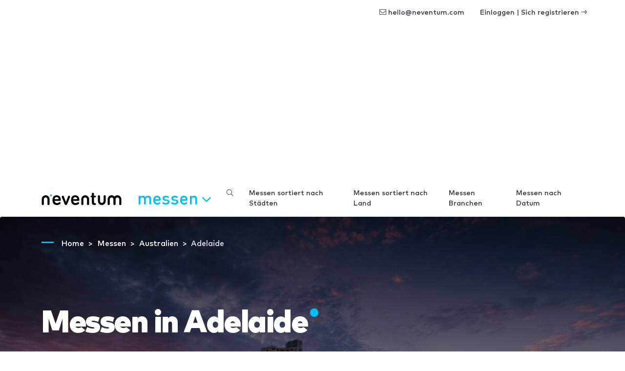

--- FILE ---
content_type: text/html; charset=UTF-8
request_url: https://www.neventum.de/messen/adelaide
body_size: 21238
content:
<!DOCTYPE HTML>
<html lang="de">
<head>
    <meta charset="utf-8" />
    <meta name="viewport" content="width=device-width, initial-scale=1, maximum-scale=1"/>
    <meta name="apple-mobile-web-app-status-bar-style" content="black" />
    <meta name="apple-mobile-web-app-capable" content="yes" />
    <meta http-equiv="X-UA-Compatible" content="IE=edge" />
    <meta name="csrf-token" content="8Wlq8q4VOVEUxb2OVngroQzcUFDRHeoPb4A5gcy5" />
    <title>Messen in Adelaide</title>
    <meta name="description" content="23 Messen in Adelaide. Wichtigste Messen in Adelaide. Aktuelle Information zu 23 Events in Adelaide." />
                            <link rel="alternate" hreflang="en" href="https://www.neventum.com/tradeshows/adelaide" />
                    <link rel="alternate" hreflang="es" href="https://www.neventum.es/ferias/adelaide" />
                    <link rel="alternate" hreflang="it" href="https://www.neventum.it/fiere/adelaide" />
                    <link rel="alternate" hreflang="fr" href="https://www.neventum.fr/salons/adelaide" />
                    <link rel="alternate" hreflang="de" href="https://www.neventum.de/messen/adelaide" />
                    <link rel="alternate" hreflang="pt" href="https://www.neventum.com.br/feiras/adelaide" />
                <link href="https://www.neventum.com/theme/css/app.css?id=8a56aabeeb71aefd7bb9" rel="stylesheet" />
        
    <!--[if lt IE 9]>
    <script src="https://www.neventum.de/js/libs/html5shiv.min.js"></script>
    <script src="https://www.neventum.de/js/libs/respond.min.js"></script>
    <![endif]-->

    <!-- Google Tag Manager -->
<script>(function(w,d,s,l,i){w[l]=w[l]||[];w[l].push({'gtm.start':
            new Date().getTime(),event:'gtm.js'});var f=d.getElementsByTagName(s)[0],
        j=d.createElement(s),dl=l!='dataLayer'?'&l='+l:'';j.async=true;j.src=
        'https://www.googletagmanager.com/gtm.js?id='+i+dl;f.parentNode.insertBefore(j,f);
    })(window,document,'script','dataLayer','GTM-5GDSP3T');</script>
<!-- End Google Tag Manager -->        <script async src="https://fundingchoicesmessages.google.com/i/pub-0772739364222842?ers=1" nonce="5YJjK0oqnr1O8RRHZbNVyQ"></script><script nonce="5YJjK0oqnr1O8RRHZbNVyQ">(function() {function signalGooglefcPresent() {if (!window.frames['googlefcPresent']) {if (document.body) {const iframe = document.createElement('iframe'); iframe.style = 'width: 0; height: 0; border: none; z-index: -1000; left: -1000px; top: -1000px;'; iframe.style.display = 'none'; iframe.name = 'googlefcPresent'; document.body.appendChild(iframe);} else {setTimeout(signalGooglefcPresent, 0);}}}signalGooglefcPresent();})();</script>

    <script type="text/javascript" async src="https://pagead2.googlesyndication.com/pagead/js/adsbygoogle.js?client=ca-pub-0772739364222842" crossorigin="anonymous"></script>
</head>
<body>
<noscript><iframe src="https://www.googletagmanager.com/ns.html?id=GTM-5GDSP3T"
                  height="0" width="0" style="display:none;visibility:hidden"></iframe></noscript>

    <nav id="x-nav-user" class="navbar navbar-animated navbar-light navbar-expand d-none d-md-flex d-print-none has-no-user">
    <div class="container" id="_p1">
                    <ul class="navbar-nav navbar-nav-items ml-auto d-none d-lg-flex">
                <li class="nav-item"><span class="nav-link pl-lg-4" data-href="mailto:hello@neventum.com"><i class="fal fa-envelope"></i> hello@neventum.com</span>
                                <li class="nav-item"><span class="nav-link pl-lg-4" data-href="https://www.neventum.de/login">Einloggen | Sich registrieren <i class="fal fa-long-arrow-alt-right"></i></span></li>
            </ul>
            </div>
</nav>

<nav id="x-nav-extended" class="navbar navbar-animated navbar-expand-lg navbar-light">
    <div class="container">
        <a class="navbar-brand" href="https://www.neventum.de">
            <svg width="164px" height="25px" viewBox="0 0 164 25" version="1.1" xmlns="http://www.w3.org/2000/svg" xmlns:xlink="http://www.w3.org/1999/xlink" class="d-none d-md-block">
                <g id="logo-neventum">
                    <path d="M19.5,3 C18.3952494,3 17.5,3.89548694 17.5,5 C17.5,6.10451306 18.3952494,7 19.5,7 C20.6045131,7 21.5,6.10451306 21.5,5 C21.5,3.89548694 20.6045131,3 19.5,3" fill="#00BFF2"></path>
                    <g>
                        <path d="M8.5,5 C4.08868794,5 0.5,8.63837463 0.5,13.1107629 L0.5,23.233745 C0.5,23.2698233 0.503636482,23.2972112 0.505454723,23.3290759 C0.503636482,23.3548837 0.5,23.3804282 0.5,23.4064994 C0.5,24.2865984 1.46808338,25 2.66240787,25 C3.85673236,25 4.82481574,24.2865984 4.82481574,23.4064994 C4.82481574,23.3709478 4.82065976,23.3361862 4.81754278,23.3011614 C4.81832202,23.2777236 4.82117926,23.2592895 4.82117926,23.233745 L4.82117926,13.1107629 C4.82117926,11.0543017 6.47162246,9.38100756 8.5,9.38100756 C10.5283775,9.38100756 12.1788207,11.0543017 12.1788207,13.1107629 L12.1788207,23.233745 C12.1788207,23.2595528 12.181678,23.2777236 12.182717,23.3014247 C12.1793402,23.3361862 12.175444,23.3709478 12.175444,23.4064994 C12.175444,24.2865984 13.1435274,25 14.3378519,25 C15.5319166,25 16.5,24.2865984 16.5,23.4064994 C16.5,23.3804282 16.4963635,23.3546204 16.494805,23.3288126 C16.4963635,23.2969478 16.5,23.2698233 16.5,23.233745 L16.5,13.1107629 C16.5,8.63837463 12.9113121,5 8.5,5"></path>
                        <path d="M34.7621674,13.0952126 L27.2378326,13.0952126 C27.0785349,13.0952126 26.9987517,13.015958 26.9987517,12.8571811 C26.9987517,12.1824462 27.0785349,11.7063832 27.2378326,11.2300525 C27.7552146,9.68244618 29.1886259,8.76994752 31.0198786,8.76994752 C32.8113741,8.76994752 34.2445168,9.68244618 34.7621674,11.2300525 C34.9214651,11.7063832 35.0009797,12.1824462 35.0009797,12.8571811 C35.0009797,13.015958 34.9214651,13.0952126 34.7621674,13.0952126 M30.9801214,5 C27.1580494,5 24.2119809,6.94441469 23.1371911,10.2776588 C22.739081,11.507979 22.5,13.015958 22.5,15 C22.5,16.984042 22.7785696,18.4523937 23.1769484,19.6824462 C24.2520068,23.015958 27.1182921,25 31.2192023,25 C34.3243,25 36.434391,24.0872336 38.1463719,22.6984042 C38.7435371,22.2220735 39.0621326,21.7063832 39.0621326,20.9523937 C39.0621326,19.8808504 38.3456956,19.0872336 37.1908539,19.0872336 C36.5936888,19.0872336 36.0763068,19.3648924 35.5586562,19.7220735 C34.3243,20.5555853 33.2495101,21.0316483 31.6170438,21.0316483 C29.4277068,21.0316483 27.9145124,20 27.2775899,18.1348399 C27.1182921,17.6984042 26.9987517,17.2220735 26.9987517,16.6667559 C26.9987517,16.507979 27.0785349,16.4284567 27.2378326,16.4284567 L37.9473169,16.4284567 C38.9428608,16.4284567 39.5,15.7936168 39.5,14.8808504 C39.5,13.0555853 39.260919,11.5476063 38.8630776,10.2776588 C37.7880191,7.02393702 34.9214651,5 30.9801214,5"></path>
                        <path d="M56.359893,6 C55.3296791,6 54.6558824,6.54068324 54.2994652,7.54466037 L50.1387701,18.821098 L50.0593583,18.821098 L45.740107,7.54466037 C45.3834225,6.54068324 44.709893,6 43.6791444,6 C42.4112299,6 41.5,6.88828394 41.5,8.04677921 C41.5,8.39437991 41.5395722,8.70315564 41.6981283,9.08932073 L47.0475936,22.3739731 C47.8796791,24.3436236 48.5534759,25 49.9802139,25 C51.4462567,25 52.1197861,24.3436236 52.952139,22.3739731 L58.3016043,9.08932073 C58.4601604,8.70315564 58.5,8.39437991 58.5,8.04677921 C58.5,6.88828394 57.6280749,6 56.359893,6"></path>
                        <path d="M72.7621674,13.0952126 L65.2378326,13.0952126 C65.0785349,13.0952126 64.9987517,13.015958 64.9987517,12.8571811 C64.9987517,12.1824462 65.0785349,11.7063832 65.2378326,11.2300525 C65.7552146,9.68244618 67.1886259,8.76994752 69.0198786,8.76994752 C70.8113741,8.76994752 72.2445168,9.68244618 72.7621674,11.2300525 C72.9214651,11.7063832 73.0009797,12.1824462 73.0009797,12.8571811 C73.0009797,13.015958 72.9214651,13.0952126 72.7621674,13.0952126 M68.9801214,5 C65.1580494,5 62.2119809,6.94441469 61.1371911,10.2776588 C60.739081,11.507979 60.5,13.015958 60.5,15 C60.5,16.984042 60.7785696,18.4523937 61.1769484,19.6824462 C62.2520068,23.015958 65.1182921,25 69.2192023,25 C72.3243,25 74.434391,24.0872336 76.1463719,22.6984042 C76.7435371,22.2220735 77.0621326,21.7063832 77.0621326,20.9523937 C77.0621326,19.8808504 76.3456956,19.0872336 75.1908539,19.0872336 C74.5936888,19.0872336 74.0763068,19.3648924 73.5586562,19.7220735 C72.3243,20.5555853 71.2495101,21.0316483 69.6170438,21.0316483 C67.4277068,21.0316483 65.9145124,20 65.2775899,18.1348399 C65.1182921,17.6984042 64.9987517,17.2220735 64.9987517,16.6667559 C64.9987517,16.507979 65.0785349,16.4284567 65.2378326,16.4284567 L75.9473169,16.4284567 C76.9428608,16.4284567 77.5,15.7936168 77.5,14.8808504 C77.5,13.0555853 77.260919,11.5476063 76.8630776,10.2776588 C75.7880191,7.02393702 72.9214651,5 68.9801214,5"></path>
                        <path d="M109.706015,9.36036169 C110.79804,9.36036169 111.5,8.69719681 111.5,7.68323877 C111.5,6.66928073 110.79804,5.96716808 109.706015,5.96716808 L107.716472,5.96716808 C107.560393,5.96716808 107.482485,5.88927252 107.482485,5.73321824 L107.482485,2.30107685 C107.482485,0.857903767 106.58523,0 105.336863,0 C104.049805,0 103.113596,0.857903767 103.113596,2.30107685 L103.113596,5.73321824 C103.113596,5.88927252 102.996471,5.96716808 102.840392,5.96716808 L102.294511,5.96716808 C101.202223,5.96716808 100.5,6.66928073 100.5,7.68323877 C100.5,8.69719681 101.202223,9.36036169 102.294511,9.36036169 L102.840392,9.36036169 C102.996471,9.36036169 103.113596,9.43825724 103.113596,9.59431152 L103.113596,19.0717797 C103.113596,23.167086 104.673594,25 108.769543,25 L109.120917,25 C110.720133,25 111.5,24.1420962 111.5,23.0499795 C111.5,22.0749692 110.876211,21.2168023 109.510719,21.0999589 C107.911504,20.9439047 107.482485,20.476005 107.482485,18.9546732 L107.482485,9.59431152 C107.482485,9.43825724 107.560393,9.36036169 107.716472,9.36036169 L109.706015,9.36036169 Z"></path>
                        <path d="M163.5,13.1108697 C163.5,8.63842254 159.869193,5 155.406106,5 C153.077985,5 150.977972,5.99124366 149.5,7.57317796 C148.022028,5.99124366 145.921752,5 143.593894,5 C139.130807,5 135.5,8.63842254 135.5,13.1108697 L135.5,23.2339851 C135.5,23.2700639 135.503679,23.2974521 135.505256,23.3293173 C135.503679,23.3551254 135.5,23.3804069 135.5,23.4067417 C135.5,24.286589 136.479445,25 137.687525,25 C138.895867,25 139.875312,24.286589 139.875312,23.4067417 C139.875312,23.3711897 139.871107,23.3364277 139.867954,23.3014023 C139.868742,23.2779643 139.871896,23.2595299 139.871896,23.2339851 L139.871896,13.1108697 C139.871896,11.0543815 141.54171,9.38106524 143.593894,9.38106524 C145.630573,9.38106524 147.288561,11.0298901 147.313527,13.0653104 C147.313264,13.0805846 147.312213,13.0955955 147.312213,13.1108697 L147.312213,23.2339851 C147.312213,23.2700639 147.315892,23.2971888 147.317731,23.3290539 C147.315892,23.3548621 147.312213,23.3804069 147.312213,23.4067417 C147.312213,23.4615182 147.316155,23.5160313 147.323513,23.5694911 C147.435464,24.3732306 148.367081,25 149.5,25 C150.632656,25 151.564273,24.3732306 151.676224,23.5694911 C151.683845,23.5160313 151.687787,23.4615182 151.687787,23.4067417 C151.687787,23.3804069 151.684108,23.3548621 151.682269,23.3290539 C151.684108,23.2971888 151.687787,23.2700639 151.687787,23.2339851 L151.687787,13.1108697 C151.687787,13.0955955 151.686736,13.0805846 151.686473,13.0653104 C151.711176,11.0298901 153.369427,9.38106524 155.406106,9.38106524 C157.45829,9.38106524 159.128104,11.0541181 159.128104,13.1108697 L159.128104,23.2339851 C159.128104,23.2595299 159.130995,23.2779643 159.132046,23.3014023 C159.12863,23.3364277 159.124688,23.3711897 159.124688,23.4067417 C159.124688,24.286589 160.104133,25 161.312213,25 C162.520555,25 163.5,24.286589 163.5,23.4067417 C163.5,23.3804069 163.496321,23.3548621 163.494744,23.3290539 C163.496321,23.2971888 163.5,23.2700639 163.5,23.2339851 L163.5,13.1108697 Z"></path>
                        <path d="M129.337592,5 C128.143268,5 127.175184,5.71340163 127.175184,6.59350065 C127.175184,6.62905222 127.17934,6.66381376 127.182457,6.69883865 C127.181678,6.72227635 127.178821,6.74044716 127.178821,6.76599163 L127.178821,16.8889737 C127.178821,18.9456983 125.528378,20.6187291 123.5,20.6187291 C121.471622,20.6187291 119.821179,18.9456983 119.821179,16.8889737 L119.821179,6.76599163 C119.821179,6.74044716 119.818322,6.72201301 119.817543,6.6985753 C119.8204,6.66381376 119.824556,6.62905222 119.824556,6.59350065 C119.824556,5.71340163 118.856473,5 117.662148,5 C116.468083,5 115.5,5.71340163 115.5,6.59350065 C115.5,6.6195718 115.503636,6.64511627 115.505195,6.67118742 C115.503636,6.70305217 115.5,6.7301767 115.5,6.76599163 L115.5,16.8889737 C115.5,21.361362 119.088688,25 123.5,25 C127.911312,25 131.5,21.361362 131.5,16.8889737 L131.5,6.76599163 C131.5,6.7301767 131.496364,6.70305217 131.494545,6.67118742 C131.496364,6.64511627 131.5,6.6195718 131.5,6.59350065 C131.5,5.71340163 130.531917,5 129.337592,5"></path>
                        <path d="M89.5,5 C85.0886879,5 81.5,8.63863798 81.5,13.1107629 L81.5,23.233745 C81.5,23.2698233 81.5036365,23.2972112 81.505195,23.3290759 C81.5036365,23.3548837 81.5,23.3804282 81.5,23.4064994 C81.5,24.2865984 82.4680834,25 83.6624079,25 C84.8564726,25 85.824556,24.2865984 85.824556,23.4064994 C85.824556,23.3709478 85.8206598,23.3361862 85.817283,23.3011614 C85.818322,23.2777236 85.8211793,23.2592895 85.8211793,23.233745 L85.8211793,13.1107629 C85.8211793,11.0543017 87.4716225,9.38100756 89.5,9.38100756 C91.5283775,9.38100756 93.1788207,11.0543017 93.1788207,13.1107629 L93.1788207,23.233745 C93.1788207,23.2592895 93.181678,23.277987 93.1824572,23.3014247 C93.1793402,23.3361862 93.1751843,23.3709478 93.1751843,23.4064994 C93.1751843,24.2865984 94.1432676,25 95.3375921,25 C96.5319166,25 97.5,24.2865984 97.5,23.4064994 C97.5,23.3801649 97.4963635,23.3546204 97.4945453,23.3288126 C97.4963635,23.2969478 97.5,23.2698233 97.5,23.233745 L97.5,13.1107629 C97.5,8.63863798 93.9113121,5 89.5,5" ></path>
                    </g>
                </g>
            </svg>
            <svg width="25px" height="25px" viewBox="0 0 25 25" version="1.1" xmlns="http://www.w3.org/2000/svg" xmlns:xlink="http://www.w3.org/1999/xlink" class="d-block d-md-none">
                <g id="logo-n" transform="translate(0.000000, 2.000000)">
                    <path d="M7.87037037,3.55555556 C12.2102028,3.55555556 15.7407407,7.09286423 15.7407407,11.4410195 L15.7407407,21.2828077 C15.7407407,21.3178838 15.7371632,21.3442548 15.7356299,21.3752345 C15.7371632,21.4003254 15.7407407,21.4254163 15.7407407,21.4507633 C15.7407407,22.3064151 14.7883439,23 13.6136274,23 C12.4386554,23 11.4862586,22.3064151 11.4862586,21.4507633 C11.4862586,21.4161992 11.4900917,21.3824033 11.4934137,21.3486073 C11.4923915,21.3255647 11.4895806,21.3078986 11.4895806,21.2828077 L11.4895806,11.4410195 C11.4895806,9.4416822 9.86588069,7.81486846 7.87037037,7.81486846 C5.87486005,7.81486846 4.25116015,9.4416822 4.25116015,11.4410195 L4.25116015,21.2828077 C4.25116015,21.3076426 4.24834921,21.3255647 4.24758259,21.3483513 C4.25064907,21.3824033 4.25473771,21.4161992 4.25473771,21.4507633 C4.25473771,22.3064151 3.30234086,23 2.12736885,23 C0.952396843,23 0,22.3064151 0,21.4507633 C0,21.4254163 0.00357755723,21.4005814 0.00536633585,21.3754905 C0.00357755723,21.3445109 0,21.3178838 0,21.2828077 L0,11.4410195 C0,7.09286423 3.53053791,3.55555556 7.87037037,3.55555556 Z"></path>
                    <path fill="#00BFF2" d="M19.3148148,0 C18.0361683,0 17,1.03644321 17,2.31481481 C17,3.59318642 18.0361683,4.62962963 19.3148148,4.62962963 C20.5931864,4.62962963 21.6296296,3.59318642 21.6296296,2.31481481 C21.6296296,1.03644321 20.5931864,0 19.3148148,0"></path>
                </g>
            </svg>
        </a>

        <button class="navbar-toggler collapsed" type="button" data-toggle="collapse" data-target="#navbarSupportedContent" aria-controls="navbarSupportedContent" aria-expanded="false" aria-label="Toggle navigation">
            <span></span>
            <span></span>
            <span></span>
        </button>

        <div class="collapse navbar-collapse" id="navbarSupportedContent">
            <ul class="navbar-nav">
                <li class="nav-item x-dropdown">

                    <a id="navbarDropdown" class="nav-link dropdown-toggle text-lowercase d-none d-lg-block d-print-none" href="#" role="button" data-toggle="dropdown" aria-haspopup="true" aria-expanded="false">
                        Messen
                                                <i class="fal fa-angle-down"></i>
                    </a>
                    <div class="dropdown-menu section bg-dark text-white drop-panel-x"
                         onclick="event.stopPropagation();"
                         style="top:auto;"
                         aria-labelledby="navbarDropdown">

                        <div class="container">
                            <div class="row">

                                <div class="col-6 col-sm-3 border-right-md mb-4 mb-md-0 order-md-first order-md-1">
                                    <div class="display-6 medium mb-4">Was brauchen Sie?</div>
                                    <ul class="list-plus">
                                        <li><a class="text-white" href="https://www.neventum.de/stande">Messebau</a></li>
                                        <li><a class="text-white" href="https://www.neventum.de/hostessen">Hostessen</a></li>
                                        <li><a class="text-white" href="https://www.neventum.de/messen">Messen</a></li>
                                    </ul>
                                </div>

                                <div class="col-md-6 mb-4 mb-md-0 order-first order-md-2">
                                    <div class="display-6 medium">Finden Sie zuverlässige Lieferanten</div>
                                    <div class="mb-4 thin">Stände, Hostessen, Catering...</div>

                                    <form method="get" action="https://www.neventum.de/search/city" class="mb-4">
                                        <div class="form-row-x align-items-end">
                                            <div class="col-md-5">
                                                <div class="form-group form-group-first">
                                                    <label for="rq-sector" class="sr-only">Was brauchen Sie?</label>
                                                    <select class="custom-select custom-select-lg bg-light control-x-first" name="sector_id" required>
                                                        <option value="">Was brauchen Sie?</option>
                                                        <option value="172">Messebau</option>
                                                        <option value="66">Hostessen</option>
                                                        <option value="79">Catering</option>
                                                    </select>
                                                </div>
                                            </div>
                                            <div class="col-md-5">
                                                <div class="form-group">
                                                    <label for="rq-where" class="sr-only">Wo?</label>
                                                    <input type="text" class="form-control form-control-lg bg-light control-x-middle" id="rq-where" placeholder="Name der Stadt" value="" name="key" required />
                                                </div>
                                            </div>
                                            <div class="col-md-2">
                                                <div class="form-group">
                                                    <button type="submit" class="btn btn-rq btn-lg btn-block control-x-last px-0"><i class="fa fa-search"></i></button>
                                                </div>
                                            </div>
                                        </div>
                                    </form>
                                    <div class="thin text-center text-md-left">Bisher wurden über 1.000 Bewertungen mit einer 10 veröffentlicht!</div>
                                </div>
                                <div class="col-6 col-md-3 border-left-md mb-4 mb-md-0 order-md-3 ">
                                    <div class="display-6 medium mb-4">Über uns</div>
                                    <ul class="list-unstyled">
                                        <li><a class="text-white" href="https://www.neventum.de/about">Neventum in 1 Minute</a></li>
                                        <li><a class="text-white" href="https://www.neventum.de/about/team">Das Team</a></li>
                                        <li><a class="text-white" href="https://www.neventum.de/about/contact">Kontakt</a></li>
                                        <li><a class="text-white" href="https://www.neventum.de/about/office">Büros</a></li>
                                        <li><a class="text-white" href="https://www.neventum.de/about/how-works">Wie es funktioniert</a></li>
                                        <li><a class="text-white" href="https://www.neventum.de/hiring">Arbeite mit uns</a></li>
                                    </ul>
                                </div>
                            </div>
                        </div>
                    </div>
                </li>
            </ul>


            <ul class="navbar-nav ml-auto d-lg-none" id="_p2">
                            </ul>



                            <ul class="navbar-nav ml-auto navbar-nav-items">
                    <li class="nav-item"><a class="nav-link" href="https://www.neventum.de/messen/search"><i class="fal fa-search"></i></a></li>
                    <li class="nav-item"><a class="nav-link" href="https://www.neventum.de/messen/staedte">Messen sortiert nach Städten</a></li>
                    <li class="nav-item"><a class="nav-link" href="https://www.neventum.de/messen/laender">Messen sortiert nach Land</a></li>
                    <li class="nav-item"><a class="nav-link" href="https://www.neventum.de/messen/branchen">Messen Branchen</a></li>
                    <li class="nav-item"><a class="nav-link" href="https://www.neventum.de/messen/kalender">Messen nach Datum</a></li>
                </ul>
            
        </div>
    </div>
</nav>



<main id="main">
    
    <header class="jumbotron bg-white bg-cover bg-dark" data-id="1804"
            style="background-image:linear-gradient(rgba(0,0,0,.8), rgba(0,0,0,.3) ),url('//images.neventum.com/photos/cities/1804.jpg')">
        <div class="container">

                
        <nav id="breadcrumbs" aria-label="breadcrumb" class="text-left ">
        <ol class="breadcrumb" itemscope itemtype="https://schema.org/BreadcrumbList">

            <li class="breadcrumb-item d-none d-md-inline" itemprop="itemListElement" itemscope itemtype="https://schema.org/ListItem">
                <a itemtype="https://schema.org/Thing" itemprop="item" title="neventum" href="https://www.neventum.de">
                    <span title="neventum">Home</span>
                    <meta itemprop="name" content="neventum">
                    <meta itemprop="position" content="1" />
                </a>
            </li>

            
                                                                            
                    <li class="breadcrumb-item d-none d-md-inline" itemprop="itemListElement" itemscope itemtype="https://schema.org/ListItem">
                        <a itemtype="https://schema.org/Thing" itemprop="item" title="Messen" href="https://www.neventum.de/messen" >
                                                            <span class="d-md-inline d-none" itemprop="name">Messen</span>
                                <span class="d-md-none"          itemprop="name">Messen</span>
                                                        <meta itemprop="position" content="2" />
                        </a>
                    </li>
                            
                                                                            
                    <li class="breadcrumb-item " itemprop="itemListElement" itemscope itemtype="https://schema.org/ListItem">
                        <a itemtype="https://schema.org/Thing" itemprop="item" title="Messen Australien" href="https://www.neventum.de/messen/australien" >
                                                            <span class="d-md-inline d-none" itemprop="name">Australien</span>
                                <span class="d-md-none"          itemprop="name">Messen Australien</span>
                                                        <meta itemprop="position" content="3" />
                        </a>
                    </li>
                            
                                                                            
                    <li class="breadcrumb-item d-none d-md-inline" itemprop="itemListElement" itemscope itemtype="https://schema.org/ListItem">
                        <a itemtype="https://schema.org/Thing" itemprop="item" title="Messen Adelaide" href="https://www.neventum.de/messen/adelaide" class="active">
                                                            <span class="d-md-inline d-none" itemprop="name">Adelaide</span>
                                <span class="d-md-none"          itemprop="name">Messen Adelaide</span>
                                                        <meta itemprop="position" content="4" />
                        </a>
                    </li>
                                    </ol>
    </nav>



            <h1 class="display-2 nTitle section-sm text-white">Messen in Adelaide</h1>
            <p class="lead text-white mb-4">23 Messen in Adelaide. Wichtigste Messen in Adelaide. Aktuelle Information zu 23 Events in Adelaide.</p>

            <div class="row">
                <div class="col-md-6"><form method="get" action="https://www.neventum.de/messen/search">
    <div class="form-row-x align-items-end">
        <div class="col-md-10">
            <div class="form-group">
                <label for="key" class="pl-0">Nach Name, Stadt, Land und/oder Branche suchen</label>
                <input type="text" class="form-control form-control-lg control-x-first" id="rq-where" placeholder="Beispiel: Modemessen in Barcelona"  value="" name="key" />
            </div>
        </div>
        <div class="col-md-2">
            <div class="form-group">
                <button type="submit" class="btn btn-primary btn-lg btn-block control-x-last" title="Weiter&nbsp;&raquo;"><i class="fa fa-search"></i></button>
            </div>
        </div>
    </div>
        <div class="blob yellow"></div>
</form></div>
            </div>

        </div>
    </header>

    

        
        
        
    
    <section class="section">
        <div class="container">
            <div class="row">
                <div class="col-md-9">
                    <header class="heading-section">
                        <p class="heading-title">Events, die zur Zeit stattfinden</p>
                    </header>
                                            

<article data-id="69398" class="card card-tradesow-h bg-white mb-4 card-shadow" data-href="https://www.neventum.de/messen/energy-networks">
    <div class="row no-gutters align-items-start">
        <div  class="card-img col-md-3 my-4 align-items-center d-flex"><img alt="Energy Networks 2026" class="m-auto logo-event" src="//images.neventum.com/logos/2020/35/200/5e3aaab3cf129-energy-networks-association-logo-copy.jpg" /></div>        <div class="col-md-9">
            <div class="card-body pl-md-0">
                <a href="https://www.neventum.de/messen/energy-networks" class="text-dark medium font-lg mb-1">Energy Networks 2026</a>
                <p>
                    vom <time itemprop="startDate" class="dtstart" datetime="2026-03-17T00:00:00+01:00" >17</time> bis zum <time itemprop="endDate" class="dtend" datetime="2026-03-19T00:00:00+01:00">19 März 2026</time>
                                            <span class="text-danger">Nur noch 43 days to go!</span>
                    
                                        
                </p>
                <p class="description">Adelaide Convention Centre<br> Adelaide, Australien</p>                <p class="tags text-muted font-sm"><span>Energie</span>, <span>Industrie</span></p>
            </div>
        </div>
    </div>
</article>

                                            

<article data-id="7679" class="card card-tradesow-h bg-white mb-4 card-shadow" data-href="https://www.neventum.de/messen/australian-international-jewellery-fair">
    <div class="row no-gutters align-items-start">
        <div  class="card-img col-md-3 my-4 align-items-center d-flex"><img alt="Australian International Jewellery Fair 2026" class="m-auto logo-event" src="//images.neventum.com/photos/2025/238/200/68aed156060dd-ajf-logo-black-sa-1536x575png.png" /></div>        <div class="col-md-9">
            <div class="card-body pl-md-0">
                <a href="https://www.neventum.de/messen/australian-international-jewellery-fair" class="text-dark medium font-lg mb-1">Australian International Jewellery Fair 2026</a>
                <p>
                    vom <time itemprop="startDate" class="dtstart" datetime="2026-04-19T00:00:00+02:00" >19</time> bis zum <time itemprop="endDate" class="dtend" datetime="2026-04-20T00:00:00+02:00">20 April 2026</time>
                    
                                        
                </p>
                                <p class="tags text-muted font-sm"><span>Edelsteine</span>, <span>Diamanten</span>, <span>Feinschmuck</span>, <span>Juwellen</span></p>
            </div>
        </div>
    </div>
</article>

                                            

<article data-id="67475" class="card card-tradesow-h bg-white mb-4 card-shadow" data-href="https://www.neventum.de/messen/">
    <div class="row no-gutters align-items-start">
        <div  class="card-img col-md-3 my-4 align-items-center d-flex"><img alt="APPEA conference &amp; exhibition 2026" class="m-auto logo-event" src="//images.neventum.com/photos/2025/194/200/6874c84b94064-website-tiles-350x200px-13png.png" /></div>        <div class="col-md-9">
            <div class="card-body pl-md-0">
                <a href="https://www.neventum.de/messen/" class="text-dark medium font-lg mb-1">APPEA conference &amp; exhibition 2026</a>
                <p>
                    vom <time itemprop="startDate" class="dtstart" datetime="2026-05-18T00:00:00+02:00" >18</time> bis zum <time itemprop="endDate" class="dtend" datetime="2026-05-21T00:00:00+02:00">21 Mai 2026</time>
                    
                                        
                </p>
                                <p class="tags text-muted font-sm"><span>Oil &amp; Gas</span></p>
            </div>
        </div>
    </div>
</article>

                                            

<article data-id="51949" class="card card-tradesow-h bg-white mb-4 card-shadow" data-href="https://www.neventum.de/messen/inter-noise-expo">
    <div class="row no-gutters align-items-start">
        <div  class="card-img col-md-3 my-4 align-items-center d-flex"><img alt="INTER-NOISE EXPO 2026" class="m-auto logo-event" src="//images.neventum.com/photos/2026/19/200/696eec4fd693d-nueva-notajpeg.jpeg" /></div>        <div class="col-md-9">
            <div class="card-body pl-md-0">
                <a href="https://www.neventum.de/messen/inter-noise-expo" class="text-dark medium font-lg mb-1">INTER-NOISE EXPO 2026</a>
                <p>
                    vom <time itemprop="startDate" class="dtstart" datetime="2026-08-09T00:00:00+02:00" > 9</time> bis zum <time itemprop="endDate" class="dtend" datetime="2026-08-12T00:00:00+02:00">12 August 2026</time>
                    
                                        
                </p>
                                <p class="tags text-muted font-sm"><span>Ausrüstungen und Technologien</span>, <span>Technologische Lösungen</span>, <span>Medizinische Technologien</span></p>
            </div>
        </div>
    </div>
</article>

                                            

<article data-id="30380" class="card card-tradesow-h bg-white mb-4 card-shadow" data-href="https://www.neventum.de/messen/irrigation-australia-1">
    <div class="row no-gutters align-items-start">
        <div  class="card-img col-md-3 my-4 align-items-center d-flex"><img alt="Irrigation Australia 2023" class="m-auto logo-event" src="//images.neventum.com/2015/291/irrigation.png" /></div>        <div class="col-md-9">
            <div class="card-body pl-md-0">
                <a href="https://www.neventum.de/messen/irrigation-australia-1" class="text-dark medium font-lg mb-1">Irrigation Australia 2023</a>
                <p>
                    <time itemprop="startDate" class="dtsatrt dtend" datetime="2023-03-07T00:00:00+01:00"> 7 März 2023</time>
                    
                                        
                </p>
                <p class="description">Online Online Webinar<br> Hyderabad, Indien</p>                <p class="tags text-muted font-sm"><span>Fisch</span>, <span>Forstindustrie</span>, <span>Landwirtschaft</span>, <span>Gartenbau</span>, <span>Viehzucht</span>, <span>Wein</span></p>
            </div>
        </div>
    </div>
</article>

                                            

<article data-id="18608" class="card card-tradesow-h bg-white mb-4 card-shadow" data-href="https://www.neventum.de/messen/adelaide-boat-show">
    <div class="row no-gutters align-items-start">
        <div  class="card-img col-md-3 my-4 align-items-center d-flex"><img alt="Adelaide Boat Show 2021" class="m-auto logo-event" src="//images.neventum.com/logos/2016/117/200/5720cc8ec0b00-boatshow.jpg" /></div>        <div class="col-md-9">
            <div class="card-body pl-md-0">
                <a href="https://www.neventum.de/messen/adelaide-boat-show" class="text-dark medium font-lg mb-1">Adelaide Boat Show 2021</a>
                <p>
                    vom <time itemprop="startDate" class="dtstart" datetime="2021-07-09T00:00:00+02:00" > 9</time> bis zum <time itemprop="endDate" class="dtend" datetime="2021-07-11T00:00:00+02:00">11 Juli 2021</time>
                    
                                        
                </p>
                <p class="description">Royal Adelaide Showground<br> Adelaide, Australien</p>                <p class="tags text-muted font-sm"><span>Fischerei</span>, <span>Motorboote</span>, <span>Boote</span>, <span>Sport</span></p>
            </div>
        </div>
    </div>
</article>

                                            

<article data-id="11152" class="card card-tradesow-h bg-white mb-4 card-shadow" data-href="https://www.neventum.de/messen/sunday-mail-hia-home-show">
    <div class="row no-gutters align-items-start">
        <div  class="card-img col-md-3 my-4 align-items-center d-flex"><img alt="Sunday Mail HIA Home Show 2020" class="m-auto logo-event" src="//images.neventum.com/logos/2016/32/200/56b0e46ef0042-homeshow.jpg" /></div>        <div class="col-md-9">
            <div class="card-body pl-md-0">
                <a href="https://www.neventum.de/messen/sunday-mail-hia-home-show" class="text-dark medium font-lg mb-1">Sunday Mail HIA Home Show 2020</a>
                <p>
                    vom <time itemprop="startDate" class="dtstart" datetime="2020-08-15T00:00:00+02:00" >15</time> bis zum <time itemprop="endDate" class="dtend" datetime="2020-08-16T00:00:00+02:00">16 August 2020</time>
                    
                                        
                </p>
                <p class="description">Royal Adelaide Showground<br> Adelaide, Australien</p>                <p class="tags text-muted font-sm"><span>Konsumgüter</span>, <span>Innenarchitektur</span>, <span>Renovierung</span>, <span>Mobiliar</span>, <span>Bau</span>, <span>Dekoration</span></p>
            </div>
        </div>
    </div>
</article>

                                            

<article data-id="5050" class="card card-tradesow-h bg-white mb-4 card-shadow" data-href="https://www.neventum.de/messen/science-alive">
    <div class="row no-gutters align-items-start">
        <div  class="card-img col-md-3 my-4 align-items-center d-flex"><img alt="Science Alive! 2020" class="m-auto logo-event" src="//images.neventum.com/logos/2017/78/200/58cfbfce6e73f-sciencealive.png" /></div>        <div class="col-md-9">
            <div class="card-body pl-md-0">
                <a href="https://www.neventum.de/messen/science-alive" class="text-dark medium font-lg mb-1">Science Alive! 2020</a>
                <p>
                    vom <time itemprop="startDate" class="dtstart" datetime="2020-08-03T00:00:00+02:00" > 3</time> bis zum <time itemprop="endDate" class="dtend" datetime="2020-08-04T00:00:00+02:00"> 4 August 2020</time>
                    
                                        
                </p>
                <p class="description">Royal Adelaide Showground<br> Adelaide, Australien</p>                <p class="tags text-muted font-sm"><span>Lernspiele</span>, <span>Kinder</span>, <span>Umweltschutz</span>, <span>Ausbildung</span>, <span>Technologie</span></p>
            </div>
        </div>
    </div>
</article>

                                            

<article data-id="6461" class="card card-tradesow-h bg-white mb-4 card-shadow" data-href="https://www.neventum.de/messen/outdoor-lifestyle-adeilaide">
    <div class="row no-gutters align-items-start">
        <div  class="card-img col-md-3 my-4 align-items-center d-flex"><img alt="Outdoor Lifestyle Adeilaide 2018" class="m-auto logo-event" src="//images.neventum.com/2012/173/2012_4wd_boating_l_c3b76547.jpg" /></div>        <div class="col-md-9">
            <div class="card-body pl-md-0">
                <a href="https://www.neventum.de/messen/outdoor-lifestyle-adeilaide" class="text-dark medium font-lg mb-1">Outdoor Lifestyle Adeilaide 2018</a>
                <p>
                    vom <time itemprop="startDate" class="dtstart" datetime="2018-10-26T00:00:00+02:00" >26</time> bis zum <time itemprop="endDate" class="dtend" datetime="2018-10-28T00:00:00+02:00">28 Oktober 2018</time>
                    
                                        
                </p>
                <p class="description">Royal Adelaide Showground<br> Adelaide, Australien</p>                <p class="tags text-muted font-sm"><span>Fischerei</span>, <span>Boote</span>, <span>Motorboote</span>, <span>Sportausrüstung</span>, <span>Wassersport</span>, <span>Abenteuersportarten</span>, <span>Schifffahrt</span>, <span>Sport</span>, <span>Muße</span></p>
            </div>
        </div>
    </div>
</article>

                                            

<article data-id="25135" class="card card-tradesow-h bg-white mb-4 card-shadow" data-href="https://www.neventum.de/messen/xmas-gift-craft-fair">
    <div class="row no-gutters align-items-start">
        <div  class="card-img col-md-3 my-4 align-items-center d-flex"><img alt="Xmas Gift &amp; Craft Fair 2017" class="m-auto logo-event" src="//images.neventum.com/logos/2016/59/200/56d40ce154de5-xmas-gift-and-craft.png" /></div>        <div class="col-md-9">
            <div class="card-body pl-md-0">
                <a href="https://www.neventum.de/messen/xmas-gift-craft-fair" class="text-dark medium font-lg mb-1">Xmas Gift &amp; Craft Fair 2017</a>
                <p>
                    vom <time itemprop="startDate" class="dtstart" datetime="2017-10-13T00:00:00+02:00" >13</time> bis zum <time itemprop="endDate" class="dtend" datetime="2017-10-15T00:00:00+02:00">15 Oktober 2017</time>
                    
                                        
                </p>
                <p class="description">Royal Adelaide Showground<br> Adelaide, Australien</p>                <p class="tags text-muted font-sm"><span>Weihnachten</span>, <span>Geschenke</span></p>
            </div>
        </div>
    </div>
</article>

                    
                    
    <nav aria-label="Page navigation">
        <ul class="pagination pager">

            
                            <li class="page-item next ml-auto">
                    <a class="page-link" href="https://www.neventum.de/messen/adelaide?page=2" rel="next,follow" arial-label="Nächste">
                        <span aria-hidden="true">Nächste &raquo;</span>
                    </a>
                </li>
            
        </ul>
    </nav>

                </div>
            </div>
        </div>
    </section>

</main>

    <footer id="footer" class="d-print-none">
        <header>
            <div class="container">
                <div class="row">
                    <div class="col-6">
                        <span class="footer-brand" data-href="https://www.neventum.de">
                            <svg width="164px" height="25px" viewBox="0 0 164 25" version="1.1" xmlns="http://www.w3.org/2000/svg" xmlns:xlink="http://www.w3.org/1999/xlink">
                                <g id="logo-neventum">
                                    <path d="M19.5,3 C18.3952494,3 17.5,3.89548694 17.5,5 C17.5,6.10451306 18.3952494,7 19.5,7 C20.6045131,7 21.5,6.10451306 21.5,5 C21.5,3.89548694 20.6045131,3 19.5,3" fill="#00BFF2"></path>
                                    <g fill="#ffffff">
                                        <path d="M8.5,5 C4.08868794,5 0.5,8.63837463 0.5,13.1107629 L0.5,23.233745 C0.5,23.2698233 0.503636482,23.2972112 0.505454723,23.3290759 C0.503636482,23.3548837 0.5,23.3804282 0.5,23.4064994 C0.5,24.2865984 1.46808338,25 2.66240787,25 C3.85673236,25 4.82481574,24.2865984 4.82481574,23.4064994 C4.82481574,23.3709478 4.82065976,23.3361862 4.81754278,23.3011614 C4.81832202,23.2777236 4.82117926,23.2592895 4.82117926,23.233745 L4.82117926,13.1107629 C4.82117926,11.0543017 6.47162246,9.38100756 8.5,9.38100756 C10.5283775,9.38100756 12.1788207,11.0543017 12.1788207,13.1107629 L12.1788207,23.233745 C12.1788207,23.2595528 12.181678,23.2777236 12.182717,23.3014247 C12.1793402,23.3361862 12.175444,23.3709478 12.175444,23.4064994 C12.175444,24.2865984 13.1435274,25 14.3378519,25 C15.5319166,25 16.5,24.2865984 16.5,23.4064994 C16.5,23.3804282 16.4963635,23.3546204 16.494805,23.3288126 C16.4963635,23.2969478 16.5,23.2698233 16.5,23.233745 L16.5,13.1107629 C16.5,8.63837463 12.9113121,5 8.5,5"></path>
                                        <path d="M34.7621674,13.0952126 L27.2378326,13.0952126 C27.0785349,13.0952126 26.9987517,13.015958 26.9987517,12.8571811 C26.9987517,12.1824462 27.0785349,11.7063832 27.2378326,11.2300525 C27.7552146,9.68244618 29.1886259,8.76994752 31.0198786,8.76994752 C32.8113741,8.76994752 34.2445168,9.68244618 34.7621674,11.2300525 C34.9214651,11.7063832 35.0009797,12.1824462 35.0009797,12.8571811 C35.0009797,13.015958 34.9214651,13.0952126 34.7621674,13.0952126 M30.9801214,5 C27.1580494,5 24.2119809,6.94441469 23.1371911,10.2776588 C22.739081,11.507979 22.5,13.015958 22.5,15 C22.5,16.984042 22.7785696,18.4523937 23.1769484,19.6824462 C24.2520068,23.015958 27.1182921,25 31.2192023,25 C34.3243,25 36.434391,24.0872336 38.1463719,22.6984042 C38.7435371,22.2220735 39.0621326,21.7063832 39.0621326,20.9523937 C39.0621326,19.8808504 38.3456956,19.0872336 37.1908539,19.0872336 C36.5936888,19.0872336 36.0763068,19.3648924 35.5586562,19.7220735 C34.3243,20.5555853 33.2495101,21.0316483 31.6170438,21.0316483 C29.4277068,21.0316483 27.9145124,20 27.2775899,18.1348399 C27.1182921,17.6984042 26.9987517,17.2220735 26.9987517,16.6667559 C26.9987517,16.507979 27.0785349,16.4284567 27.2378326,16.4284567 L37.9473169,16.4284567 C38.9428608,16.4284567 39.5,15.7936168 39.5,14.8808504 C39.5,13.0555853 39.260919,11.5476063 38.8630776,10.2776588 C37.7880191,7.02393702 34.9214651,5 30.9801214,5"></path>
                                        <path d="M56.359893,6 C55.3296791,6 54.6558824,6.54068324 54.2994652,7.54466037 L50.1387701,18.821098 L50.0593583,18.821098 L45.740107,7.54466037 C45.3834225,6.54068324 44.709893,6 43.6791444,6 C42.4112299,6 41.5,6.88828394 41.5,8.04677921 C41.5,8.39437991 41.5395722,8.70315564 41.6981283,9.08932073 L47.0475936,22.3739731 C47.8796791,24.3436236 48.5534759,25 49.9802139,25 C51.4462567,25 52.1197861,24.3436236 52.952139,22.3739731 L58.3016043,9.08932073 C58.4601604,8.70315564 58.5,8.39437991 58.5,8.04677921 C58.5,6.88828394 57.6280749,6 56.359893,6"></path>
                                        <path d="M72.7621674,13.0952126 L65.2378326,13.0952126 C65.0785349,13.0952126 64.9987517,13.015958 64.9987517,12.8571811 C64.9987517,12.1824462 65.0785349,11.7063832 65.2378326,11.2300525 C65.7552146,9.68244618 67.1886259,8.76994752 69.0198786,8.76994752 C70.8113741,8.76994752 72.2445168,9.68244618 72.7621674,11.2300525 C72.9214651,11.7063832 73.0009797,12.1824462 73.0009797,12.8571811 C73.0009797,13.015958 72.9214651,13.0952126 72.7621674,13.0952126 M68.9801214,5 C65.1580494,5 62.2119809,6.94441469 61.1371911,10.2776588 C60.739081,11.507979 60.5,13.015958 60.5,15 C60.5,16.984042 60.7785696,18.4523937 61.1769484,19.6824462 C62.2520068,23.015958 65.1182921,25 69.2192023,25 C72.3243,25 74.434391,24.0872336 76.1463719,22.6984042 C76.7435371,22.2220735 77.0621326,21.7063832 77.0621326,20.9523937 C77.0621326,19.8808504 76.3456956,19.0872336 75.1908539,19.0872336 C74.5936888,19.0872336 74.0763068,19.3648924 73.5586562,19.7220735 C72.3243,20.5555853 71.2495101,21.0316483 69.6170438,21.0316483 C67.4277068,21.0316483 65.9145124,20 65.2775899,18.1348399 C65.1182921,17.6984042 64.9987517,17.2220735 64.9987517,16.6667559 C64.9987517,16.507979 65.0785349,16.4284567 65.2378326,16.4284567 L75.9473169,16.4284567 C76.9428608,16.4284567 77.5,15.7936168 77.5,14.8808504 C77.5,13.0555853 77.260919,11.5476063 76.8630776,10.2776588 C75.7880191,7.02393702 72.9214651,5 68.9801214,5"></path>
                                        <path d="M109.706015,9.36036169 C110.79804,9.36036169 111.5,8.69719681 111.5,7.68323877 C111.5,6.66928073 110.79804,5.96716808 109.706015,5.96716808 L107.716472,5.96716808 C107.560393,5.96716808 107.482485,5.88927252 107.482485,5.73321824 L107.482485,2.30107685 C107.482485,0.857903767 106.58523,0 105.336863,0 C104.049805,0 103.113596,0.857903767 103.113596,2.30107685 L103.113596,5.73321824 C103.113596,5.88927252 102.996471,5.96716808 102.840392,5.96716808 L102.294511,5.96716808 C101.202223,5.96716808 100.5,6.66928073 100.5,7.68323877 C100.5,8.69719681 101.202223,9.36036169 102.294511,9.36036169 L102.840392,9.36036169 C102.996471,9.36036169 103.113596,9.43825724 103.113596,9.59431152 L103.113596,19.0717797 C103.113596,23.167086 104.673594,25 108.769543,25 L109.120917,25 C110.720133,25 111.5,24.1420962 111.5,23.0499795 C111.5,22.0749692 110.876211,21.2168023 109.510719,21.0999589 C107.911504,20.9439047 107.482485,20.476005 107.482485,18.9546732 L107.482485,9.59431152 C107.482485,9.43825724 107.560393,9.36036169 107.716472,9.36036169 L109.706015,9.36036169 Z"></path>
                                        <path d="M163.5,13.1108697 C163.5,8.63842254 159.869193,5 155.406106,5 C153.077985,5 150.977972,5.99124366 149.5,7.57317796 C148.022028,5.99124366 145.921752,5 143.593894,5 C139.130807,5 135.5,8.63842254 135.5,13.1108697 L135.5,23.2339851 C135.5,23.2700639 135.503679,23.2974521 135.505256,23.3293173 C135.503679,23.3551254 135.5,23.3804069 135.5,23.4067417 C135.5,24.286589 136.479445,25 137.687525,25 C138.895867,25 139.875312,24.286589 139.875312,23.4067417 C139.875312,23.3711897 139.871107,23.3364277 139.867954,23.3014023 C139.868742,23.2779643 139.871896,23.2595299 139.871896,23.2339851 L139.871896,13.1108697 C139.871896,11.0543815 141.54171,9.38106524 143.593894,9.38106524 C145.630573,9.38106524 147.288561,11.0298901 147.313527,13.0653104 C147.313264,13.0805846 147.312213,13.0955955 147.312213,13.1108697 L147.312213,23.2339851 C147.312213,23.2700639 147.315892,23.2971888 147.317731,23.3290539 C147.315892,23.3548621 147.312213,23.3804069 147.312213,23.4067417 C147.312213,23.4615182 147.316155,23.5160313 147.323513,23.5694911 C147.435464,24.3732306 148.367081,25 149.5,25 C150.632656,25 151.564273,24.3732306 151.676224,23.5694911 C151.683845,23.5160313 151.687787,23.4615182 151.687787,23.4067417 C151.687787,23.3804069 151.684108,23.3548621 151.682269,23.3290539 C151.684108,23.2971888 151.687787,23.2700639 151.687787,23.2339851 L151.687787,13.1108697 C151.687787,13.0955955 151.686736,13.0805846 151.686473,13.0653104 C151.711176,11.0298901 153.369427,9.38106524 155.406106,9.38106524 C157.45829,9.38106524 159.128104,11.0541181 159.128104,13.1108697 L159.128104,23.2339851 C159.128104,23.2595299 159.130995,23.2779643 159.132046,23.3014023 C159.12863,23.3364277 159.124688,23.3711897 159.124688,23.4067417 C159.124688,24.286589 160.104133,25 161.312213,25 C162.520555,25 163.5,24.286589 163.5,23.4067417 C163.5,23.3804069 163.496321,23.3548621 163.494744,23.3290539 C163.496321,23.2971888 163.5,23.2700639 163.5,23.2339851 L163.5,13.1108697 Z"></path>
                                        <path d="M129.337592,5 C128.143268,5 127.175184,5.71340163 127.175184,6.59350065 C127.175184,6.62905222 127.17934,6.66381376 127.182457,6.69883865 C127.181678,6.72227635 127.178821,6.74044716 127.178821,6.76599163 L127.178821,16.8889737 C127.178821,18.9456983 125.528378,20.6187291 123.5,20.6187291 C121.471622,20.6187291 119.821179,18.9456983 119.821179,16.8889737 L119.821179,6.76599163 C119.821179,6.74044716 119.818322,6.72201301 119.817543,6.6985753 C119.8204,6.66381376 119.824556,6.62905222 119.824556,6.59350065 C119.824556,5.71340163 118.856473,5 117.662148,5 C116.468083,5 115.5,5.71340163 115.5,6.59350065 C115.5,6.6195718 115.503636,6.64511627 115.505195,6.67118742 C115.503636,6.70305217 115.5,6.7301767 115.5,6.76599163 L115.5,16.8889737 C115.5,21.361362 119.088688,25 123.5,25 C127.911312,25 131.5,21.361362 131.5,16.8889737 L131.5,6.76599163 C131.5,6.7301767 131.496364,6.70305217 131.494545,6.67118742 C131.496364,6.64511627 131.5,6.6195718 131.5,6.59350065 C131.5,5.71340163 130.531917,5 129.337592,5"></path>
                                        <path d="M89.5,5 C85.0886879,5 81.5,8.63863798 81.5,13.1107629 L81.5,23.233745 C81.5,23.2698233 81.5036365,23.2972112 81.505195,23.3290759 C81.5036365,23.3548837 81.5,23.3804282 81.5,23.4064994 C81.5,24.2865984 82.4680834,25 83.6624079,25 C84.8564726,25 85.824556,24.2865984 85.824556,23.4064994 C85.824556,23.3709478 85.8206598,23.3361862 85.817283,23.3011614 C85.818322,23.2777236 85.8211793,23.2592895 85.8211793,23.233745 L85.8211793,13.1107629 C85.8211793,11.0543017 87.4716225,9.38100756 89.5,9.38100756 C91.5283775,9.38100756 93.1788207,11.0543017 93.1788207,13.1107629 L93.1788207,23.233745 C93.1788207,23.2592895 93.181678,23.277987 93.1824572,23.3014247 C93.1793402,23.3361862 93.1751843,23.3709478 93.1751843,23.4064994 C93.1751843,24.2865984 94.1432676,25 95.3375921,25 C96.5319166,25 97.5,24.2865984 97.5,23.4064994 C97.5,23.3801649 97.4963635,23.3546204 97.4945453,23.3288126 C97.4963635,23.2969478 97.5,23.2698233 97.5,23.233745 L97.5,13.1107629 C97.5,8.63863798 93.9113121,5 89.5,5" ></path>
                                    </g>
                                </g>
                            </svg>
                        </span>
                    </div>
                    <div class="col-6 text-right">
                        <div class="btn-group">
                            <button type="button" class="dropdown-toggle" data-toggle="dropdown" aria-haspopup="true" aria-expanded="false">
                                Sprache
                                <i class="fal fa-angle-down"></i>
                            </button>
                            <ul class="dropdown-menu dropdown-menu-right">
                                                                    <a class="dropdown-item text-dark" hreflang="en" href="https://www.neventum.com">English</a>
                                                                    <a class="dropdown-item text-dark" hreflang="es" href="https://www.neventum.es">Español</a>
                                                                    <a class="dropdown-item text-dark" hreflang="de" href="https://www.neventum.de">Deutsch</a>
                                                                    <a class="dropdown-item text-dark" hreflang="it" href="https://www.neventum.it">Italiano</a>
                                                                    <a class="dropdown-item text-dark" hreflang="pt" href="https://www.neventum.com.br">Português</a>
                                                                    <a class="dropdown-item text-dark" hreflang="fr" href="https://www.neventum.fr">Français</a>
                                                            </ul>
                        </div>
                    </div>
                </div>
            </div>
        </header>
        <section>
            <div class="container">
                <div class="row">
                    <div class="col-12">
                        <div class="row">
                            <div class="col col-md-3">
                                <a href="https://www.neventum.de" class="footer-title">Messebau</a>
                                <ul class="list-unstyled">
                                    <li><a href="https://www.neventum.de/sitemap/staedte">Städte mit Standanbietern</a></li>
                                </ul>
                            </div>
                            <div class="col col-md-3">
                                <a href="https://www.neventum.de/hostessen" class="footer-title">Hostessen</a>
                                <ul class="list-unstyled">
                                    <li><a href="https://www.neventum.de/hostessen/sitemap/anbieter">Hostessenagenturen</a></li>
                                    <li><a href="https://www.neventum.de/hostessen/sitemap/staedte">Städte mit Hostessenagenturen</a></li>
                                </ul>
                            </div>
                            <div class="col-md-3">
                                <a href="https://www.neventum.de/messen" class="footer-title">Messen</a>
                                <ul class="list-unstyled">
                                    <li><a href="https://www.neventum.de/messen/sitemap/messen">Unsere Messen</a></li>
                                    <li><a href="https://www.neventum.de/messen/sitemap/branchen">Branchen</a></li>
                                    <li><a href="https://www.neventum.de/messen/sitemap/staedte">Städte</a></li>
                                    <li><a href="https://www.neventum.de/messen/sitemap/laender">Länder</a></li>
                                </ul>
                            </div>
                        </div>
                    </div>
                </div>
                <div class="row">
                    <div class="col col-md-3">
                        <div class="footer-title">Über uns</div>
                        <ul class="list-unstyled">
                            <li><a href="https://www.neventum.de/about">Neventum in 1 Minute</a></li>
                            <li><a href="https://www.neventum.de/about/team">Das Team</a></li>
                            <li><a href="https://www.neventum.de/about/contact">Kontakt</a></li>
                            <li><a href="https://www.neventum.de/about/office">Büros</a></li>
                            <li><a href="https://www.neventum.de/about/how-works">Wie es funktioniert</a></li>
                            <li><a href="https://www.neventum.de/hiring">Arbeite mit uns</a></li>
                        </ul>
                    </div>
                    <div class="col col-md-3">
                        <div class="footer-title">Register</div>
                        <ul class="list-unstyled">
                            <li><a href="https://www.neventum.de/signup/stands">Ich baue Stands</a></li>
                            <li><a href="https://www.neventum.de/signup/hostesses">Ich bin eine Hostessenagentur</a></li>
                            <li><a href="https://www.neventum.de/signup/organizer">Ich bin Messeveranstalter</a></li>
                        </ul>
                    </div>
                    <div class="col col-md-3 contact">
                        <div class="footer-title">Kontaktieren</div>
                        <span class="underline" data-href="mailto:hello@neventum.com">hello@neventum.com</span>
                        <div class="footer-title mt-4">Cookie-Zustimmung</div>


                        <button class="btn btn-light" type="button" data-cc="show-preferencesModal">Preferencias de Cookies</button>
                    </div>
                    <div class="col-12 col-md-3">
                        <span class="footer-title">Folgen Sie uns</span>
                        <ul class="list-inline social-links">
                            <li class="list-inline-item"><span data-href="http://www.linkedin.com/company/neventum" data-target="_blank"><i class="fab fa-linkedin"></i></span></li>
                            <li class="list-inline-item"><span data-href="https://www.instagram.com/neventum/" data-target="_blank"><i class="fab fa-instagram"></i></span></li>
                            <li class="list-inline-item"><span data-href="https://twitter.com/neventum" data-target="_blank"><i class="fab fa-twitter"></i></span></li>
                        </ul>
                    </div>
                </div>
            </div>
        </section>
        <section class="bg-white">
            <div class="container">
                <div class="row">
                    <div class="col-md-12">
                        <p><small>2026 Neventum S.L. Alle Rechte vorbehalten
                                <b data-href="https://www.neventum.de/about/terms">Nutzungsbedingungen</b> |
                                <b data-href="https://www.neventum.de/about/terms/cookies">Política de Cookies</b>

                            </small></p>
                        <svg width="250" height="15px" viewBox="0 0 316 15" version="1.1" xmlns="http://www.w3.org/2000/svg" xmlns:xlink="http://www.w3.org/1999/xlink">
                            <path fill="#777777" d="M11.7188048,1.75906806 L11.7188048,12.701987 L10.4318147,12.701987 L10.4318147,3.16601478 L6.53087555,11.4904496 L5.17993557,11.4904496 L1.28699016,3.22854575 L1.28699016,12.701987 L0,12.701987 L0,1.75906806 L1.95046956,1.75906806 L5.85940242,10.0287882 L9.76034155,1.75906806 L11.7188048,1.75906806 Z M21.0954451,5.29988398 L21.0954451,12.701987 L19.9043797,12.701987 L19.9043797,11.5998788 C19.3048501,12.3580667 18.3855714,12.8504981 17.1385499,12.8504981 C15.0122183,12.8504981 13.3575167,11.224693 13.3575167,8.99702731 C13.3575167,6.77717804 15.0122183,5.15137294 17.1385499,5.15137294 C18.3855714,5.15137294 19.3048501,5.65162066 19.9043797,6.40199225 L19.9043797,5.29988398 L21.0954451,5.29988398 Z M17.282437,6.24566483 C15.6597103,6.24566483 14.5725633,7.47283503 14.5725633,8.99702731 C14.5725633,10.529036 15.6756977,11.7562062 17.282437,11.7562062 C18.8572014,11.7562062 19.9763233,10.5681178 19.9763233,8.99702731 C19.9763233,7.43375318 18.8572014,6.24566483 17.282437,6.24566483 Z M26.2993604,5.15137294 C27.5463819,5.15137294 28.4656606,5.65162066 29.0651902,6.40199225 L29.0651902,1.44641323 L30.2562556,1.44641323 L30.2562556,12.701987 L29.0651902,12.701987 L29.0651902,11.5998788 C28.4656606,12.3580667 27.5463819,12.8504981 26.2993604,12.8504981 C24.1730288,12.8504981 22.5183272,11.224693 22.5183272,8.99702731 C22.5183272,6.77717804 24.1730288,5.15137294 26.2993604,5.15137294 Z M26.4432475,6.24566483 C24.8205208,6.24566483 23.7333738,7.47283503 23.7333738,8.99702731 C23.7333738,10.529036 24.8365082,11.7562062 26.4432475,11.7562062 C28.0180119,11.7562062 29.1371337,10.5681178 29.1371337,8.99702731 C29.1371337,7.43375318 28.0180119,6.24566483 26.4432475,6.24566483 Z M35.4361897,5.15137294 C37.4905777,5.15137294 38.9774111,6.72246344 38.9933985,8.9735782 C38.9933985,9.12208924 38.9854048,9.27841666 38.9694173,9.41129496 L32.902178,9.41129496 C33.0700463,11.0058346 34.2131493,11.8265535 35.5800768,11.8265535 C36.5153429,11.8265535 37.3307031,11.4748168 37.9781951,10.8964054 L38.6176933,11.6936752 C37.6744334,12.5769251 36.6192614,12.8504981 35.5081332,12.8504981 C33.2698895,12.8504981 31.6791376,11.2950403 31.6791376,9.00484368 C31.6791376,6.73809618 33.2778832,5.15137294 35.4361897,5.15137294 Z M35.4122085,6.19095024 C34.0133061,6.19095024 33.1100149,7.12891472 32.9181654,8.46551411 L37.7783519,8.46551411 C37.6264711,7.0820165 36.6991987,6.19095024 35.4122085,6.19095024 Z M49.8488789,5.29988398 L52.1190976,11.4904496 L54.39731,5.29988398 L55.6363378,5.29988398 L52.838533,12.701987 L51.4236432,12.701987 L49.1614183,6.55050329 L46.9071871,12.701987 L45.5162785,12.701987 L42.7184737,5.29988398 L43.9894765,5.29988398 L46.2517014,11.4826332 L48.5059326,5.29988398 L49.8488789,5.29988398 Z M57.7946421,5.29988398 L57.7946421,12.701987 L56.595583,12.701987 L56.595583,5.29988398 L57.7946421,5.29988398 Z M57.1951126,1.84504814 C57.6667425,1.84504814 58.0424477,2.20460119 58.0424477,2.67358343 C58.0424477,3.14256567 57.6667425,3.49430235 57.1951126,3.49430235 C56.7154889,3.49430235 56.3557711,3.14256567 56.3557711,2.67358343 C56.3557711,2.20460119 56.7154889,1.84504814 57.1951126,1.84504814 Z M64.9330405,5.29988398 L64.9330405,6.35509402 L61.6636058,6.35509402 L61.6636058,10.0913192 C61.6636058,11.2481421 62.2871166,11.7562062 63.1664266,11.7562062 C63.7499688,11.7562062 64.3175234,11.5451642 64.7571785,11.2325093 L65.3167394,12.1157592 C64.7491847,12.5378432 63.9977743,12.8504981 63.0705019,12.8504981 C61.4397815,12.8504981 60.4725404,11.9750645 60.4725404,10.1147683 L60.4725404,6.35509402 L58.8178388,6.35509402 L58.8178388,5.29988398 L60.4725404,5.29988398 L60.4725404,2.9471564 L61.6636058,2.9471564 L61.6636058,5.29988398 L64.9330405,5.29988398 Z M67.4350762,1.44641323 L67.4350762,6.33164491 C68.0585869,5.47184413 69.0498092,5.15137294 69.9690879,5.15137294 C71.8396202,5.15137294 73.1266103,6.32382854 73.1266103,8.11377743 L73.1266103,12.701987 L71.9355449,12.701987 L71.9355449,8.49677959 C71.9355449,7.08983287 71.1361721,6.26129757 69.7532572,6.26129757 C68.4822545,6.26129757 67.4350762,7.12109835 67.4350762,8.52804507 L67.4350762,12.701987 L66.236017,12.701987 L66.236017,1.44641323 L67.4350762,1.44641323 Z M93.126163,0.000386735577 C94.2294693,0.000386735577 95.171429,0.382041581 95.9520702,1.14536272 C96.7327115,1.90868386 97.1230263,2.82974422 97.1230263,3.90857144 C97.1230263,4.98739865 96.7327115,5.90845901 95.9520702,6.67178015 C95.171429,7.43510129 94.2294693,7.81675614 93.126163,7.81675614 L92.1269472,7.81675614 L92.1269472,8.30527923 C92.1269472,8.97700183 91.88235,9.55202847 91.3931481,10.0303764 C90.9039463,10.5087243 90.315872,10.7478947 89.6289077,10.7478947 L82.6343971,10.7478947 C81.9474328,10.7478947 81.3593586,10.5087243 80.8701567,10.0303764 C80.3809549,9.55202847 80.1363576,8.97700183 80.1363576,8.30527923 L80.1363576,0.488909823 C80.1363576,0.34642321 80.1831954,0.229382391 80.2768723,0.137783854 C80.3705493,0.0461853171 80.4902458,0.000386735577 80.6359655,0.000386735577 L93.126163,0.000386735577 Z M90.6281235,8.30527923 L90.6281235,1.465956 L81.6351813,1.465956 L81.6351813,8.30527923 C81.6351813,8.56989722 81.7340611,8.79889013 81.9318235,8.99226482 C82.129586,9.18563951 82.3637748,9.2823254 82.6343971,9.2823254 L89.6289077,9.2823254 C89.89953,9.2823254 90.1337189,9.18563951 90.3314813,8.99226482 C90.5292438,8.79889013 90.6281235,8.56989722 90.6281235,8.30527923 Z M93.126163,6.35118688 C93.8131273,6.35118688 94.4012016,6.11201651 94.8904034,5.63366859 C95.3796053,5.15532068 95.6242025,4.58029404 95.6242025,3.90857144 C95.6242025,3.23684883 95.3796053,2.6618222 94.8904034,2.18347428 C94.4012016,1.70512637 93.8131273,1.465956 93.126163,1.465956 L92.1269472,1.465956 L92.1269472,6.35118688 L93.126163,6.35118688 Z M94.8747907,13.6790332 L78.38773,13.6790332 C77.8048512,13.6790332 77.4093322,13.4042417 77.2011612,12.8546505 C77.0762586,12.4475459 77.138709,12.2338192 77.3885142,12.2134639 L95.8740065,12.2134639 C96.1238117,12.2134639 96.1966705,12.3966583 96.092585,12.7630524 C95.9468653,13.2515779 95.624205,13.5467243 95.1245946,13.6485005 C95.0413262,13.6688557 94.9580591,13.6790332 94.8747907,13.6790332 Z M110.713112,12.701987 L108.986467,12.701987 L107.283803,11.0839983 C106.460449,12.068861 105.421265,12.8504981 103.838507,12.8504981 C101.888037,12.8504981 100.649009,11.8109208 100.649009,10.1147683 C100.649009,8.69218886 101.712175,7.73077526 102.847284,6.8944236 C101.736156,5.83139719 101.20857,5.13574019 101.20857,4.07271378 C101.20857,2.70484891 102.359667,1.61055701 104.030356,1.61055701 C105.677064,1.61055701 106.828161,2.61886883 106.828161,4.01018282 C106.828161,5.2686185 105.780982,6.12841927 104.653867,6.94132182 L107.163897,9.32531488 L108.898536,6.79281078 L109.857783,7.38685495 L108.003239,10.1225847 L110.713112,12.701987 Z M103.91045,11.7483898 C105.013584,11.7483898 105.725026,11.2168766 106.452455,10.3023612 L103.654651,7.66042793 C102.711391,8.35608492 101.928006,9.09082376 101.928006,10.0756865 C101.928006,11.0683655 102.743366,11.7483898 103.91045,11.7483898 Z M102.49556,4.14306112 C102.49556,4.79963625 102.831297,5.20608753 103.8465,6.18313387 C104.781766,5.51092599 105.557158,4.87779996 105.557158,4.06489741 C105.557158,3.2676276 104.957628,2.71266528 104.030356,2.71266528 C103.09509,2.71266528 102.49556,3.30670945 102.49556,4.14306112 Z M128.128193,0.946900218 C129.106597,1.76110944 129.627016,2.79921062 129.689468,4.0612349 C129.751919,5.32325919 129.335583,6.39189276 128.440448,7.26716767 L122.413928,13.3737063 C122.205757,13.5772586 121.966364,13.6790332 121.695741,13.6790332 C121.425119,13.6790332 121.185726,13.5772586 120.977555,13.3737063 L114.951035,7.26716767 C114.055899,6.39189276 113.639564,5.32325919 113.702015,4.0612349 C113.764466,2.79921062 114.284886,1.76110944 115.26329,0.946900218 C116.116791,0.234467153 117.100384,-0.0759454549 118.214099,0.0156530821 C119.327814,0.107251619 120.280182,0.54997124 121.071231,1.34382523 L121.695741,1.95447909 L122.320251,1.34382523 C123.111301,0.54997124 124.063669,0.107251619 125.177384,0.0156530821 C126.291099,-0.0759454549 127.274692,0.234467153 128.128193,0.946900218 Z M137.795857,1.52457694 L138.21153,2.59541972 C136.101186,3.43958776 134.766234,5.71415163 134.766234,8.26228847 C134.766234,10.8104253 136.101186,13.0771728 138.21153,13.9213408 L137.795857,15 C135.22987,14.0385864 133.487237,11.3966531 133.487237,8.26228847 C133.487237,5.12010745 135.22987,2.48599053 137.795857,1.52457694 Z M145.981433,5.29988398 L145.981433,12.701987 L144.790367,12.701987 L144.790367,11.5998788 C144.190838,12.3580667 143.271559,12.8504981 142.024538,12.8504981 C139.898206,12.8504981 138.243504,11.224693 138.243504,8.99702731 C138.243504,6.77717804 139.898206,5.15137294 142.024538,5.15137294 C143.271559,5.15137294 144.190838,5.65162066 144.790367,6.40199225 L144.790367,5.29988398 L145.981433,5.29988398 Z M142.168425,6.24566483 C140.545698,6.24566483 139.458551,7.47283503 139.458551,8.99702731 C139.458551,10.529036 140.561686,11.7562062 142.168425,11.7562062 C143.743189,11.7562062 144.862311,10.5681178 144.862311,8.99702731 C144.862311,7.43375318 143.743189,6.24566483 142.168425,6.24566483 Z M151.712934,5.15137294 C153.583466,5.15137294 154.870457,6.32382854 154.870457,8.11377743 L154.870457,12.701987 L153.679391,12.701987 L153.679391,8.49677959 C153.679391,7.08983287 152.880018,6.26129757 151.497104,6.26129757 C150.226101,6.26129757 149.178922,7.12109835 149.178922,8.52804507 L149.178922,12.701987 L147.979863,12.701987 L147.979863,5.29988398 L149.162935,5.29988398 L149.162935,6.35509402 C149.778452,5.47184413 150.785662,5.15137294 151.712934,5.15137294 Z M159.986441,5.15137294 C161.233462,5.15137294 162.152741,5.65162066 162.752271,6.40199225 L162.752271,1.44641323 L163.943336,1.44641323 L163.943336,12.701987 L162.752271,12.701987 L162.752271,11.5998788 C162.152741,12.3580667 161.233462,12.8504981 159.986441,12.8504981 C157.860109,12.8504981 156.205408,11.224693 156.205408,8.99702731 C156.205408,6.77717804 157.860109,5.15137294 159.986441,5.15137294 Z M160.130328,6.24566483 C158.507601,6.24566483 157.420454,7.47283503 157.420454,8.99702731 C157.420454,10.529036 158.523589,11.7562062 160.130328,11.7562062 C161.705092,11.7562062 162.824214,10.5681178 162.824214,8.99702731 C162.824214,7.43375318 161.705092,6.24566483 160.130328,6.24566483 Z M177.588627,2.8142781 L176.933142,3.83040629 C176.02985,3.22854575 174.902735,2.80646173 173.559789,2.80646173 C171.873112,2.80646173 170.666059,3.54901695 170.666059,4.78400351 C170.666059,5.8001317 171.505401,6.35509402 173.248033,6.55831966 L174.311199,6.68338159 C176.15775,6.90223997 177.804458,7.6682443 177.804458,9.559806 C177.804458,11.7249407 175.790039,12.8504981 173.375933,12.8504981 C171.753206,12.8504981 170.034555,12.2877194 168.979383,11.4435513 L169.682831,10.4430559 C170.458222,11.0839983 171.913081,11.6624097 173.367939,11.6624097 C175.102578,11.6624097 176.469505,10.9745691 176.469505,9.66923519 C176.469505,8.60620878 175.534239,8.07469557 173.759632,7.87928631 L172.632516,7.75422437 C170.722015,7.54318237 169.331107,6.67556522 169.331107,4.86216722 C169.331107,2.78301262 171.22562,1.61837339 173.567782,1.61837339 C175.270446,1.61837339 176.557436,2.11080474 177.588627,2.8142781 Z M186.157902,5.29988398 L186.157902,9.6145206 C186.157902,11.8109208 184.543169,12.8504981 182.720599,12.8504981 C180.890035,12.8504981 179.283296,11.8109208 179.283296,9.6145206 L179.283296,5.29988398 L180.474361,5.29988398 L180.474361,9.50509141 C180.474361,11.0371001 181.425615,11.7562062 182.720599,11.7562062 C184.015583,11.7562062 184.958843,11.0371001 184.958843,9.50509141 L184.958843,5.29988398 L186.157902,5.29988398 Z M191.801472,5.15137294 C193.672004,5.15137294 194.958995,6.32382854 194.958995,8.11377743 L194.958995,12.701987 L193.767929,12.701987 L193.767929,8.49677959 C193.767929,7.08983287 192.968556,6.26129757 191.585641,6.26129757 C190.314639,6.26129757 189.26746,7.12109835 189.26746,8.52804507 L189.26746,12.701987 L188.068401,12.701987 L188.068401,5.29988398 L189.251473,5.29988398 L189.251473,6.35509402 C189.86699,5.47184413 190.8742,5.15137294 191.801472,5.15137294 Z M198.292378,1.75906806 L198.100528,9.22370206 L197.021375,9.22370206 L196.829525,1.75906806 L198.292378,1.75906806 Z M197.564948,10.8807726 C198.100528,10.8807726 198.564164,11.3341221 198.564164,11.857819 C198.564164,12.3815158 198.100528,12.8426817 197.564948,12.8426817 C197.029369,12.8426817 196.565732,12.3815158 196.565732,11.857819 C196.565732,11.3341221 197.029369,10.8807726 197.564948,10.8807726 Z M199.923098,14.9843673 L199.507424,13.9135245 C201.617768,13.0693564 202.95272,10.7947926 202.95272,8.24665573 C202.95272,5.69851888 201.617768,3.43177138 199.507424,2.58760335 L199.923098,1.5089442 C202.489084,2.47035779 204.231717,5.11229108 204.231717,8.24665573 C204.231717,11.3888367 202.489084,14.0229537 199.923098,14.9843673 Z M214.295818,5.29988398 L214.295818,6.35509402 L211.282183,6.35509402 L211.282183,12.701987 L210.083124,12.701987 L210.083124,6.35509402 L208.356479,6.35509402 L208.356479,5.29988398 L210.083124,5.29988398 L210.083124,4.03363193 C210.083124,2.45472505 210.810553,1.29790219 212.601148,1.29790219 C213.456477,1.29790219 214.135944,1.53239331 214.671524,1.85286451 L214.239862,2.82991084 C213.832182,2.59541972 213.256634,2.39219408 212.681085,2.39219408 C211.705851,2.39219408 211.282183,3.001871 211.282183,4.03363193 L211.282183,5.29988398 L214.295818,5.29988398 Z M218.652399,5.15137294 C219.195973,5.15137294 219.643621,5.22172027 220.043308,5.4014968 L219.755534,6.55050329 C219.387822,6.35509402 218.884217,6.2534812 218.444562,6.2534812 C217.26149,6.2534812 216.414155,7.1601802 216.414155,8.55931055 L216.414155,12.701987 L215.22309,12.701987 L215.22309,5.29988398 L216.406162,5.29988398 L216.406162,6.33946128 C216.925754,5.58127332 217.725127,5.15137294 218.652399,5.15137294 Z M224.144089,5.15137294 C226.422302,5.15137294 228.132959,6.80844352 228.132959,8.99702731 C228.132959,11.1934275 226.422302,12.8504981 224.144089,12.8504981 C221.865877,12.8504981 220.163213,11.1934275 220.163213,8.99702731 C220.163213,6.80844352 221.865877,5.15137294 224.144089,5.15137294 Z M224.144089,6.24566483 C222.569325,6.24566483 221.378259,7.40248769 221.378259,8.99702731 C221.378259,10.5993833 222.569325,11.7562062 224.144089,11.7562062 C225.71086,11.7562062 226.909919,10.5993833 226.909919,8.99702731 C226.909919,7.40248769 225.71086,6.24566483 224.144089,6.24566483 Z M238.980446,5.15137294 C240.858972,5.15137294 242.145963,6.32382854 242.145963,8.11377743 L242.145963,12.701987 L240.954897,12.701987 L240.954897,8.49677959 C240.954897,7.08983287 240.155524,6.26129757 238.764616,6.26129757 C237.493613,6.26129757 236.446435,7.12109835 236.446435,8.52804507 L236.446435,12.701987 L235.255369,12.701987 L235.255369,8.49677959 C235.255369,7.08983287 234.455996,6.26129757 233.073082,6.26129757 C231.802079,6.26129757 230.754901,7.12109835 230.754901,8.52804507 L230.754901,12.701987 L229.555841,12.701987 L229.555841,5.29988398 L230.738913,5.29988398 L230.738913,6.35509402 C231.35443,5.47184413 232.36164,5.15137294 233.288912,5.15137294 C234.607877,5.15137294 235.639068,5.73760074 236.126686,6.7068307 C236.734209,5.55782421 237.917281,5.15137294 238.980446,5.15137294 Z M247.741569,1.75906806 L252.074169,1.75906806 C254.424325,1.75906806 256.118996,2.56415424 256.118996,4.64330884 C256.118996,5.87829541 255.439529,6.72246344 254.432319,7.06638375 C255.551441,7.42593681 256.358808,8.30137032 256.358808,9.66141882 C256.358808,11.7874716 254.760062,12.701987 252.282006,12.701987 L247.741569,12.701987 L247.741569,1.75906806 Z M252.22605,7.73859163 L249.028559,7.73859163 L249.028559,11.521715 L252.22605,11.521715 C253.904733,11.521715 255.007868,11.0918147 255.007868,9.62233697 C255.007868,8.16849202 253.904733,7.73859163 252.22605,7.73859163 Z M252.026207,2.93934003 L249.028559,2.93934003 L249.028559,6.56613603 L252.034201,6.56613603 C253.57699,6.56613603 254.768056,6.20658298 254.768056,4.73710529 C254.768056,3.30670945 253.568997,2.93934003 252.026207,2.93934003 Z M265.09595,5.29988398 L265.09595,12.701987 L263.904885,12.701987 L263.904885,11.5998788 C263.305355,12.3580667 262.386076,12.8504981 261.139055,12.8504981 C259.012723,12.8504981 257.358022,11.224693 257.358022,8.99702731 C257.358022,6.77717804 259.012723,5.15137294 261.139055,5.15137294 C262.386076,5.15137294 263.305355,5.65162066 263.904885,6.40199225 L263.904885,5.29988398 L265.09595,5.29988398 Z M261.282942,6.24566483 C259.660215,6.24566483 258.573068,7.47283503 258.573068,8.99702731 C258.573068,10.529036 259.676203,11.7562062 261.282942,11.7562062 C262.857706,11.7562062 263.976828,10.5681178 263.976828,8.99702731 C263.976828,7.43375318 262.857706,6.24566483 261.282942,6.24566483 Z M270.52369,5.15137294 C271.067263,5.15137294 271.514912,5.22172027 271.914598,5.4014968 L271.626824,6.55050329 C271.259113,6.35509402 270.755508,6.2534812 270.315853,6.2534812 C269.132781,6.2534812 268.285446,7.1601802 268.285446,8.55931055 L268.285446,12.701987 L267.094381,12.701987 L267.094381,5.29988398 L268.277452,5.29988398 L268.277452,6.33946128 C268.797045,5.58127332 269.596417,5.15137294 270.52369,5.15137294 Z M275.95143,5.15137294 C277.070552,5.15137294 278.077762,5.55782421 278.757228,6.31601217 L277.989831,7.10546561 C277.422276,6.56613603 276.742809,6.24566483 275.919455,6.24566483 C274.400647,6.24566483 273.24955,7.40248769 273.24955,8.99702731 C273.24955,10.5993833 274.400647,11.7562062 275.919455,11.7562062 C276.742809,11.7562062 277.478232,11.3966531 278.013812,10.888589 L278.757228,11.6858588 C278.069768,12.4440468 277.070552,12.8504981 275.95143,12.8504981 C273.625255,12.8504981 272.034503,11.1934275 272.034503,8.99702731 C272.034503,6.80844352 273.625255,5.15137294 275.95143,5.15137294 Z M283.041865,5.15137294 C285.096253,5.15137294 286.583087,6.72246344 286.599074,8.9735782 C286.599074,9.12208924 286.59108,9.27841666 286.575093,9.41129496 L280.507854,9.41129496 C280.675722,11.0058346 281.818825,11.8265535 283.185752,11.8265535 C284.121019,11.8265535 284.936379,11.4748168 285.583871,10.8964054 L286.223369,11.6936752 C285.280109,12.5769251 284.224937,12.8504981 283.113809,12.8504981 C280.875565,12.8504981 279.284813,11.2950403 279.284813,9.00484368 C279.284813,6.73809618 280.883559,5.15137294 283.041865,5.15137294 Z M283.017884,6.19095024 C281.618982,6.19095024 280.715691,7.12891472 280.523841,8.46551411 L285.384028,8.46551411 C285.232147,7.0820165 284.304874,6.19095024 283.017884,6.19095024 Z M289.221016,1.44641323 L289.221016,12.701987 L288.021956,12.701987 L288.021956,1.44641323 L289.221016,1.44641323 Z M294.624775,5.15137294 C296.902987,5.15137294 298.613645,6.80844352 298.613645,8.99702731 C298.613645,11.1934275 296.902987,12.8504981 294.624775,12.8504981 C292.346563,12.8504981 290.643899,11.1934275 290.643899,8.99702731 C290.643899,6.80844352 292.346563,5.15137294 294.624775,5.15137294 Z M294.624775,6.24566483 C293.050011,6.24566483 291.858945,7.40248769 291.858945,8.99702731 C291.858945,10.5993833 293.050011,11.7562062 294.624775,11.7562062 C296.191546,11.7562062 297.390605,10.5993833 297.390605,8.99702731 C297.390605,7.40248769 296.191546,6.24566483 294.624775,6.24566483 Z M303.769598,5.15137294 C305.64013,5.15137294 306.92712,6.32382854 306.92712,8.11377743 L306.92712,12.701987 L305.736055,12.701987 L305.736055,8.49677959 C305.736055,7.08983287 304.936682,6.26129757 303.553767,6.26129757 C302.282765,6.26129757 301.235586,7.12109835 301.235586,8.52804507 L301.235586,12.701987 L300.036527,12.701987 L300.036527,5.29988398 L301.219599,5.29988398 L301.219599,6.35509402 C301.835116,5.47184413 302.842326,5.15137294 303.769598,5.15137294 Z M316,5.29988398 L316,12.701987 L314.808935,12.701987 L314.808935,11.5998788 C314.209405,12.3580667 313.290126,12.8504981 312.043105,12.8504981 C309.916773,12.8504981 308.262072,11.224693 308.262072,8.99702731 C308.262072,6.77717804 309.916773,5.15137294 312.043105,5.15137294 C313.290126,5.15137294 314.209405,5.65162066 314.808935,6.40199225 L314.808935,5.29988398 L316,5.29988398 Z M312.186992,6.24566483 C310.564265,6.24566483 309.477118,7.47283503 309.477118,8.99702731 C309.477118,10.529036 310.580253,11.7562062 312.186992,11.7562062 C313.761756,11.7562062 314.880878,10.5681178 314.880878,8.99702731 C314.880878,7.43375318 313.761756,6.24566483 312.186992,6.24566483 Z"></path>
                        </svg>
                    </div>
                </div>
            </div>
        </section>
    </footer>

<!--[if IE 10]>
<script src="https://www.neventum.de/js/libs/ie10-viewport-bug-workaround.js"></script>
<![endif]-->


    <script src="https://www.neventum.com/theme/js/manifest.js?id=1d74617f85553270dfc3"></script>
    <script src="https://www.neventum.com/theme/js/vendor.js?id=556f46897f8b0566250a"></script>
    <script src="https://www.neventum.com/theme/js/app.js?id=52c193e322bcc506e933"></script>


<link href="https://cdn.jsdelivr.net/gh/orestbida/cookieconsent@v3.0.0/dist/cookieconsent.css" rel="stylesheet"/>
<script src="https://cdn.jsdelivr.net/gh/orestbida/cookieconsent@v3.0.0/dist/cookieconsent.umd.js"></script>
<script src="https://www.neventum.de/js/cookieconsent/init.js?v=2"></script></body>
</html>


--- FILE ---
content_type: text/html; charset=utf-8
request_url: https://www.google.com/recaptcha/api2/aframe
body_size: 266
content:
<!DOCTYPE HTML><html><head><meta http-equiv="content-type" content="text/html; charset=UTF-8"></head><body><script nonce="Eoy74ZMvTVInx5vehCuiag">/** Anti-fraud and anti-abuse applications only. See google.com/recaptcha */ try{var clients={'sodar':'https://pagead2.googlesyndication.com/pagead/sodar?'};window.addEventListener("message",function(a){try{if(a.source===window.parent){var b=JSON.parse(a.data);var c=clients[b['id']];if(c){var d=document.createElement('img');d.src=c+b['params']+'&rc='+(localStorage.getItem("rc::a")?sessionStorage.getItem("rc::b"):"");window.document.body.appendChild(d);sessionStorage.setItem("rc::e",parseInt(sessionStorage.getItem("rc::e")||0)+1);localStorage.setItem("rc::h",'1769900940848');}}}catch(b){}});window.parent.postMessage("_grecaptcha_ready", "*");}catch(b){}</script></body></html>

--- FILE ---
content_type: application/javascript; charset=utf-8
request_url: https://fundingchoicesmessages.google.com/f/AGSKWxVCh0JZF9KLYl3RdWx7ZEAyfWvEZtP6npfuUBO9P908fjHxvREo_AHL_ryOW9u2EDqeT_4vqBIRMr_NevmA_9o_IXzVFx-m3pZIRTmHCtmwJFqXDeKDKM7oXZn-XNKoXp-S0kZeQhOj-JhlLsqrXTH_7cmUyDeVi0nVlQaRohDdCjj-det8UdW_HHKu/__adskin./adreplace728x90./someads./oascontroller./rgads.
body_size: -1285
content:
window['985ea386-bcd8-4778-8608-19335f894587'] = true;